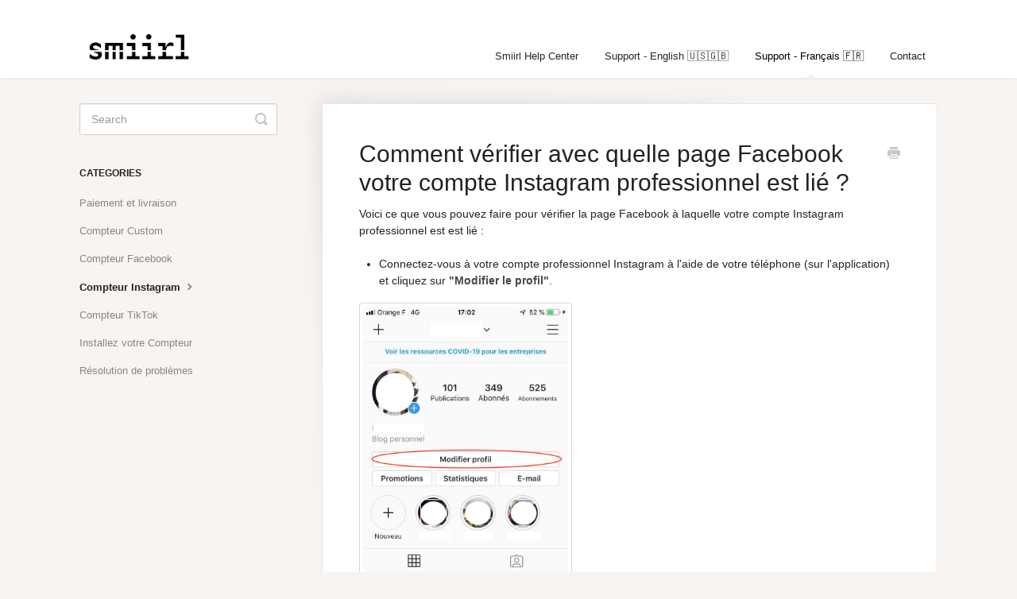

--- FILE ---
content_type: text/html; charset=utf-8
request_url: https://help.smiirl.com/article/231-comment-verifier-avec-quelle-page-facebook-votre-compte-professionnel-instagram-est-lie
body_size: 4818
content:


<!DOCTYPE html>
<html>
    
<head>
    <meta charset="utf-8"/>
    <title>Comment vérifier avec quelle page Facebook votre compte Instagram professionnel est lié ? - Smiirl Help Center</title>
    <meta name="viewport" content="width=device-width, maximum-scale=1"/>
    <meta name="apple-mobile-web-app-capable" content="yes"/>
    <meta name="format-detection" content="telephone=no">
    <meta name="description" content="Voici ce que vous pouvez faire pour vérifier la page Facebook à laquelle votre compte Instagram professionnel est est lié : Connectez-vous à votre compte profes"/>
    <meta name="author" content="Smiirl"/>
    <link rel="canonical" href="https://help.smiirl.com/article/231-comment-verifier-avec-quelle-page-facebook-votre-compte-professionnel-instagram-est-lie"/>
    
        
   
            <meta name="twitter:card" content="summary"/>
            <meta name="twitter:title" content="Comment vérifier avec quelle page Facebook votre compte Instagram professionnel est lié ?" />
            <meta name="twitter:description" content="Voici ce que vous pouvez faire pour vérifier la page Facebook à laquelle votre compte Instagram professionnel est est lié : Connectez-vous à votre compte profes"/>


    

    
        <link rel="stylesheet" href="//d3eto7onm69fcz.cloudfront.net/assets/stylesheets/launch-1769170975119.css">
    
    <style>
        body { background: #f7f4f2; }
        .navbar .navbar-inner { background: #ffffff; }
        .navbar .nav li a, 
        .navbar .icon-private-w  { color: #242424; }
        .navbar .brand, 
        .navbar .nav li a:hover, 
        .navbar .nav li a:focus, 
        .navbar .nav .active a, 
        .navbar .nav .active a:hover, 
        .navbar .nav .active a:focus  { color: #ffffff; }
        .navbar a:hover .icon-private-w, 
        .navbar a:focus .icon-private-w, 
        .navbar .active a .icon-private-w, 
        .navbar .active a:hover .icon-private-w, 
        .navbar .active a:focus .icon-private-w { color: #ffffff; }
        #serp-dd .result a:hover,
        #serp-dd .result > li.active,
        #fullArticle strong a,
        #fullArticle a strong,
        .collection a,
        .contentWrapper a,
        .most-pop-articles .popArticles a,
        .most-pop-articles .popArticles a:hover span,
        .category-list .category .article-count,
        .category-list .category:hover .article-count { color: #ff5a5f; }
        #fullArticle, 
        #fullArticle p, 
        #fullArticle ul, 
        #fullArticle ol, 
        #fullArticle li, 
        #fullArticle div, 
        #fullArticle blockquote, 
        #fullArticle dd, 
        #fullArticle table { color:#242424; }
    </style>
    
        <link rel="stylesheet" href="//s3.amazonaws.com/helpscout.net/docs/assets/594cdd382c7d3a0747ce205a/attachments/5aec7b2a2c7d3a3f981f4386/helpscout.css">
    
    <link rel="apple-touch-icon-precomposed" href="//d3eto7onm69fcz.cloudfront.net/assets/ico/touch-152.png">
    <link rel="shortcut icon" type="image/png" href="//d33v4339jhl8k0.cloudfront.net/docs/assets/594cdd382c7d3a0747ce205a/images/5bee9c252c7d3a31944e0a81/master_favicon_thumbnail.png">
    <!--[if lt IE 9]>
    
        <script src="//d3eto7onm69fcz.cloudfront.net/assets/javascripts/html5shiv.min.js"></script>
    
    <![endif]-->
    
        <script type="application/ld+json">
        {"@context":"https://schema.org","@type":"WebSite","url":"https://help.smiirl.com","potentialAction":{"@type":"SearchAction","target":"https://help.smiirl.com/search?query={query}","query-input":"required name=query"}}
        </script>
    
        <script type="application/ld+json">
        {"@context":"https://schema.org","@type":"BreadcrumbList","itemListElement":[{"@type":"ListItem","position":1,"name":"Smiirl Help Center","item":"https://help.smiirl.com"},{"@type":"ListItem","position":2,"name":"Support - Français 🇫🇷","item":"https://help.smiirl.com/collection/124-support---francais"},{"@type":"ListItem","position":3,"name":"Comment vérifier avec quelle page Facebook votre compte Instagram professionnel est lié ?","item":"https://help.smiirl.com/article/231-comment-verifier-avec-quelle-page-facebook-votre-compte-professionnel-instagram-est-lie"}]}
        </script>
    
    
</head>
    
    <body>
        
<header id="mainNav" class="navbar">
    <div class="navbar-inner">
        <div class="container-fluid">
            <a class="brand" href="http://www.smiirl.com">
            
                
                    <img src="//d33v4339jhl8k0.cloudfront.net/docs/assets/594cdd382c7d3a0747ce205a/images/612f471712c07c18afdcfe64/nouveau_logo.png" alt="Smiirl Help Center" width="201" height="75">
                

            
            </a>
            
                <button type="button" class="btn btn-navbar" data-toggle="collapse" data-target=".nav-collapse">
                    <span class="sr-only">Toggle Navigation</span>
                    <span class="icon-bar"></span>
                    <span class="icon-bar"></span>
                    <span class="icon-bar"></span>
                </button>
            
            <div class="nav-collapse collapse">
                <nav role="navigation"><!-- added for accessibility -->
                <ul class="nav">
                    
                        <li id="home"><a href="/">Smiirl Help Center <b class="caret"></b></a></li>
                    
                    
                        
                            <li  id="support---english"><a href="/collection/1-support---english">Support - English 🇺🇸🇬🇧  <b class="caret"></b></a></li>
                        
                            <li  class="active"  id="support---francais"><a href="/collection/124-support---francais">Support - Français 🇫🇷  <b class="caret"></b></a></li>
                        
                    
                    
                        <li id="contact"><a href="#" class="contactUs" onclick="window.Beacon('open')">Contact</a></li>
                        <li id="contactMobile"><a href="#" class="contactUs" onclick="window.Beacon('open')">Contact</a></li>
                    
                </ul>
                </nav>
            </div><!--/.nav-collapse -->
        </div><!--/container-->
    </div><!--/navbar-inner-->
</header>
        <section id="contentArea" class="container-fluid">
            <div class="row-fluid">
                <section id="main-content" class="span9">
                    <div class="contentWrapper withRelated">
                        
    
    <article id="fullArticle">
        <h1 class="title">Comment vérifier avec quelle page Facebook votre compte Instagram professionnel est lié ?</h1>
    
        <a href="javascript:window.print()" class="printArticle" title="Print this article" aria-label="Print this Article"><i class="icon-print"></i></a>
        <p data-children-count="0">Voici ce que vous pouvez faire pour vérifier la page Facebook à laquelle votre compte Instagram professionnel est est lié :</p>
<ul data-children-count="0">
 <li>Connectez-vous à votre compte professionnel Instagram à l'aide de votre téléphone (sur l'application) et cliquez sur&nbsp;<strong>"Modifier le profil"</strong>.</li>
</ul>
<p data-children-count="0"><img src="//d33v4339jhl8k0.cloudfront.net/docs/assets/594cdd382c7d3a0747ce205a/images/5f6a14dbcff47e00168f921c/file-tQ5t26aXvE.jpg" style="width: 268.5px;"></p>
<ul>
 <li>Dans la partie <b style="background-color: initial;">"Informations publiques sur l'entreprise",&nbsp;</b>cliquez sur <b style="background-color: initial;">"Page"</b></li>
</ul>
<p data-children-count="0"><img src="//d33v4339jhl8k0.cloudfront.net/docs/assets/594cdd382c7d3a0747ce205a/images/5f6a13ac4cedfd00173ba628/file-45syeu69Gv.jpg" style="width: 244.5px;"></p>
<ul data-children-count="0">
 <li>Vous serez dirigé vers une page,&nbsp;<em style="background-color: initial;">comme indiqué ci-dessous</em>, où vous pourrez vérifier quelle page Facebook est liée à votre compte professionnel Instagram et la modifier si vous le souhaitez ou même créer une nouvelle page Facebook.</li>
</ul>
<p data-children-count="0"><img src="//d33v4339jhl8k0.cloudfront.net/docs/assets/594cdd382c7d3a0747ce205a/images/5f6a13e24cedfd00173ba62c/file-aaAuH3uqNY.jpg" style="width: 239.5px;"></p>
<p data-children-count="0"></p>
    </article>
    
        <div class="articleRatings" data-article-url="https://help.smiirl.com/article/231-comment-verifier-avec-quelle-page-facebook-votre-compte-professionnel-instagram-est-lie">
            <span class="articleRatings-question">Did this answer your question?</span>
            <span class="articleRatings-feedback">
                <span class="articleRatings-feedback-tick">
                    <svg height="20" viewBox="0 0 20 20" width="20" xmlns="http://www.w3.org/2000/svg">
                        <path d="m8 14a.997.997 0 0 1 -.707-.293l-2-2a.999.999 0 1 1 1.414-1.414l1.293 1.293 4.293-4.293a.999.999 0 1 1 1.414 1.414l-5 5a.997.997 0 0 1 -.707.293" fill="#2CC683" fill-rule="evenodd"/>
                    </svg>
                </span>
                <span class="articleRatings-feedback-message">Thanks for the feedback</span>
            </span>
            <span class="articleRatings-failure">There was a problem submitting your feedback. Please try again later.</span>
            <div class="articleRatings-actions">
                <button class="rateAction rateAction--positive" data-rating="positive">
                    <span class="sr-only">Yes</span>
                    <span class="rating-face">
                        <svg xmlns="http://www.w3.org/2000/svg" width="24" height="24">
                            <path fill-rule="evenodd" d="M5.538 14.026A19.392 19.392 0 0 1 12 12.923c2.26 0 4.432.388 6.462 1.103-1.087 2.61-3.571 4.436-6.462 4.436-2.891 0-5.375-1.825-6.462-4.436zm1.847-3.872a1.846 1.846 0 1 1 0-3.692 1.846 1.846 0 0 1 0 3.692zm9.23 0a1.846 1.846 0 1 1 0-3.692 1.846 1.846 0 0 1 0 3.692z"/>
                        </svg>
                    </span>
                </button>
                <button class="rateAction rateAction--negative" data-rating="negative">
                    <span class="sr-only">No</span>
                    <span class="rating-face">
                        <svg xmlns="http://www.w3.org/2000/svg" width="24" height="24">
                            <path fill-rule="evenodd" d="M7.385 13.846a1.846 1.846 0 1 1 0-3.692 1.846 1.846 0 0 1 0 3.692zm9.23 0a1.846 1.846 0 1 1 0-3.692 1.846 1.846 0 0 1 0 3.692zm-.967 4.95a.992.992 0 0 1-.615-.212c-1.701-1.349-4.364-1.349-6.065 0a.998.998 0 0 1-1.36-.123.895.895 0 0 1 .127-1.3A6.897 6.897 0 0 1 12 15.692c1.555 0 3.069.521 4.266 1.467.41.326.467.909.127 1.3a.982.982 0 0 1-.745.335z"/>
                        </svg>
                    </span>
                </button>
            </div>
        </div>
     

    <section class="articleFoot">
    
        <i class="icon-contact"></i>
        <p class="help">Still need help?
            <a id="sbContact" href="#" class="contactUs" onclick="window.Beacon('open')">Contact Us</a>
            <a id="sbContactMobile" href="#" class="contactUs" onclick="window.Beacon('open')">Contact Us</a>
        </p>
    

    <time class="lu" datetime=2020-09-24 >Last updated on September 24, 2020</time>
    </section>

                    </div><!--/contentWrapper-->
                    
                        <section class="related">
                            <h3>Related Articles</h3>
                            <ul>
                                
                                    <li><a href="/article/187-comment-creer-un-compte-instagram-professionnel"><i class="icon-article-doc"></i><span>Comment créer un compte Instagram Professionnel ?</span></a></li>
                                
                                    <li><a href="/article/184-comment-savoir-si-jai-deja-une-page-facebook-professionnelle-associee-a-mon-compte-instagram-professionnel"><i class="icon-article-doc"></i><span>Comment savoir si j&#x27;ai déjà une page Facebook Professionnelle associée à mon compte Instagram Professionnel ?</span></a></li>
                                
                                    <li><a href="/article/185-comment-savoir-si-jai-deja-un-compte-instagram-professionnel"><i class="icon-article-doc"></i><span>Comment savoir si j&#x27;ai déjà un compte Instagram Professionnel ?</span></a></li>
                                
                                    <li><a href="/article/190-https-www-notion-so-8a7c7250bff14126af5fac29feb9b269"><i class="icon-article-doc"></i><span>Pourquoi dois-je créer un compte Instagram professionnel ?</span></a></li>
                                
                            </ul>
                        </section>
                    
                </section><!--/content-->
                <aside id="sidebar" class="span3">
                 

<form action="/search" method="GET" id="searchBar" class="sm" autocomplete="off">
    
                    <input type="hidden" name="collectionId" value="5e304d822c7d3a7e9ae6da4b"/>
                    <input type="text" name="query" title="search-query" class="search-query" placeholder="Search" value="" aria-label="Search" />
                    <button type="submit">
                        <span class="sr-only">Toggle Search</span>
                        <i class="icon-search"></i>
                    </button>
                    <div id="serp-dd" style="display: none;" class="sb">
                        <ul class="result">
                        </ul>
                    </div>
                
</form>

                
                    <h3>Categories</h3>
                    <ul class="nav nav-list">
                    
                        
                            <li ><a href="/category/157-paiement-et-livraison">Paiement et livraison  <i class="icon-arrow"></i></a></li>
                        
                    
                        
                            <li ><a href="/category/154-compteur-custom">Compteur Custom  <i class="icon-arrow"></i></a></li>
                        
                    
                        
                            <li ><a href="/category/156-facebook-compteur">Compteur Facebook  <i class="icon-arrow"></i></a></li>
                        
                    
                        
                            <li  class="active" ><a href="/category/155-instagram-compteur">Compteur Instagram  <i class="icon-arrow"></i></a></li>
                        
                    
                        
                            <li ><a href="/category/304-compteur-tiktok">Compteur TikTok  <i class="icon-arrow"></i></a></li>
                        
                    
                        
                            <li ><a href="/category/151-installez-votre-compteur">Installez votre Compteur  <i class="icon-arrow"></i></a></li>
                        
                    
                        
                            <li ><a href="/category/152-resolution-de-problemes">Résolution de problèmes  <i class="icon-arrow"></i></a></li>
                        
                    
                    </ul>
                
                </aside><!--/span-->
            </div><!--/row-->
            <div id="noResults" style="display:none;">No results found</div>
            <footer>
                

<p>&copy;
    
        <a href="http://www.smiirl.com">Smiirl</a>
    
    2026. <span>Powered by <a rel="nofollow noopener noreferrer" href="https://www.helpscout.com/docs-refer/?co=Smiirl&utm_source=docs&utm_medium=footerlink&utm_campaign=Docs+Branding" target="_blank">Help Scout</a></span>
    
        
    
</p>

            </footer>
        </section><!--/.fluid-container-->
        
            

<script id="beaconLoader" type="text/javascript">!function(e,t,n){function a(){var e=t.getElementsByTagName("script")[0],n=t.createElement("script");n.type="text/javascript",n.async=!0,n.src="https://beacon-v2.helpscout.net",e.parentNode.insertBefore(n,e)}if(e.Beacon=n=function(t,n,a){e.Beacon.readyQueue.push({method:t,options:n,data:a})},n.readyQueue=[],"complete"===t.readyState)return a();e.attachEvent?e.attachEvent("onload",a):e.addEventListener("load",a,!1)}(window,document,window.Beacon||function(){});</script>
<script type="text/javascript">window.Beacon('init', 'f11ee067-ac1a-4a5d-a68f-fd26f646d905')</script>

<script type="text/javascript">
    function hashChanged() {
        var hash = window.location.hash.substring(1); 
        if (hash === 'contact') {
            window.Beacon('open')
        }
    }

    if (window.location.hash) {
        hashChanged()
    }

    window.onhashchange = function () {
        hashChanged()
    }

    window.addEventListener('hashchange', hashChanged, false);

</script>

        
        
    <script src="//d3eto7onm69fcz.cloudfront.net/assets/javascripts/app4.min.js"></script>

<script>
// keep iOS links from opening safari
if(("standalone" in window.navigator) && window.navigator.standalone){
// If you want to prevent remote links in standalone web apps opening Mobile Safari, change 'remotes' to true
var noddy, remotes = false;
document.addEventListener('click', function(event) {
noddy = event.target;
while(noddy.nodeName !== "A" && noddy.nodeName !== "HTML") {
noddy = noddy.parentNode;
}

if('href' in noddy && noddy.href.indexOf('http') !== -1 && (noddy.href.indexOf(document.location.host) !== -1 || remotes)){
event.preventDefault();
document.location.href = noddy.href;
}

},false);
}
</script>
        
    </body>
</html>


